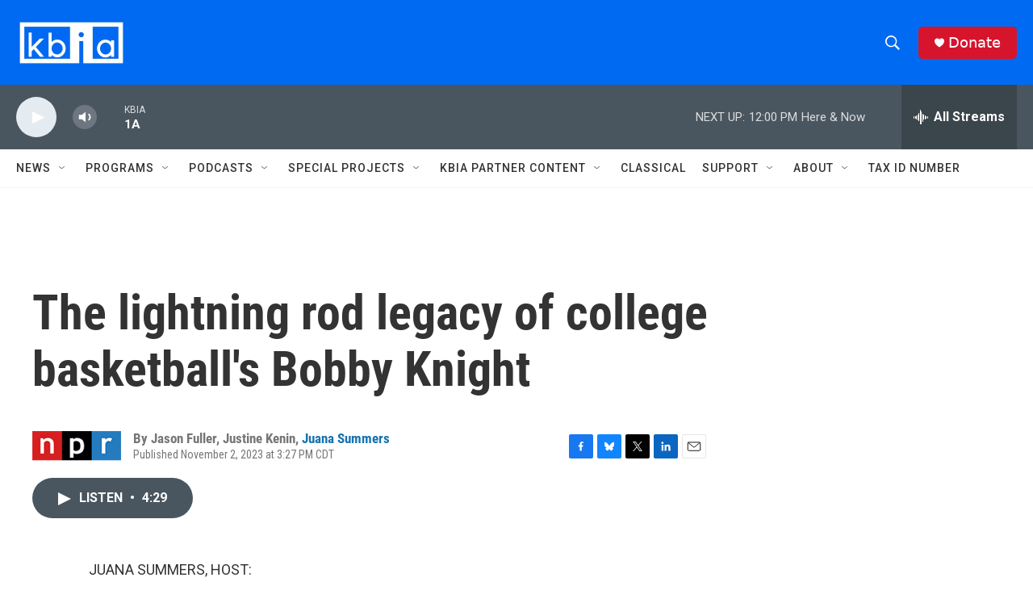

--- FILE ---
content_type: text/html; charset=utf-8
request_url: https://www.google.com/recaptcha/api2/aframe
body_size: 265
content:
<!DOCTYPE HTML><html><head><meta http-equiv="content-type" content="text/html; charset=UTF-8"></head><body><script nonce="ipThs0gDl1FfX2MsEtDIqg">/** Anti-fraud and anti-abuse applications only. See google.com/recaptcha */ try{var clients={'sodar':'https://pagead2.googlesyndication.com/pagead/sodar?'};window.addEventListener("message",function(a){try{if(a.source===window.parent){var b=JSON.parse(a.data);var c=clients[b['id']];if(c){var d=document.createElement('img');d.src=c+b['params']+'&rc='+(localStorage.getItem("rc::a")?sessionStorage.getItem("rc::b"):"");window.document.body.appendChild(d);sessionStorage.setItem("rc::e",parseInt(sessionStorage.getItem("rc::e")||0)+1);localStorage.setItem("rc::h",'1768930052047');}}}catch(b){}});window.parent.postMessage("_grecaptcha_ready", "*");}catch(b){}</script></body></html>